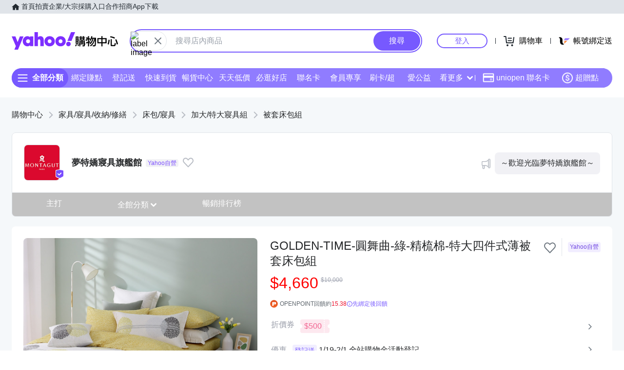

--- FILE ---
content_type: application/javascript; charset=utf-8
request_url: https://bw.scupio.com/ssp/initid.aspx?mode=L&cb=0.11954231445757046&mid=0
body_size: 247
content:
cb({'id':'CGL20260128214500239134'});